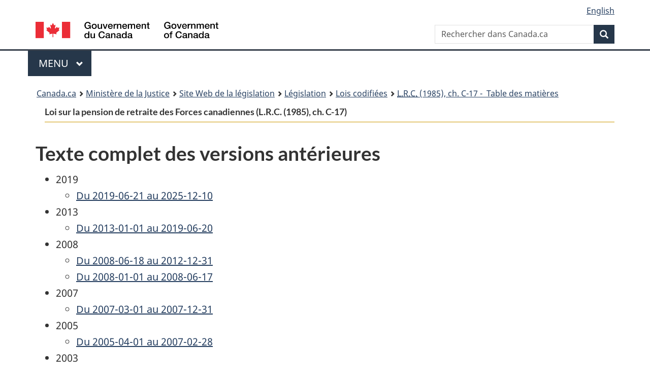

--- FILE ---
content_type: text/html
request_url: https://lois-laws.justice.gc.ca/fra/lois/C-17/PITIndex.html
body_size: 14290
content:
<!DOCTYPE html>
<html class="no-js" lang="fr" dir="ltr">
<head>
<meta charset="utf-8">
<meta property="dcterms:accessRights" content="2"/>
<meta property="dcterms:service" content="JUS-Laws_Lois"/>
<meta content="width=device-width,initial-scale=1" name="viewport">
<meta name="dcterms.language" title="ISO639-2" content="fra" />
<link href="/canada/themes-dist/GCWeb/assets/favicon.ico" rel="icon" type="image/x-icon">
<link rel="stylesheet" href="/canada/themes-dist/GCWeb/css/theme.min.css">
<link rel="stylesheet" type="text/css" href="/css/browse.css">
<link rel="stylesheet" type="text/css" href="/css/lawContent.css">
<link rel="stylesheet" type="text/css" href="/css/commonView.css">
<script src="//assets.adobedtm.com/be5dfd287373/bb72b7edd313/launch-e34f760eaec8.min.js"></script>
<link rel="stylesheet" href="/js/jquery-ui.css" />
<title>Loi sur la pension de retraite des Forces canadiennes</title>
<meta content="width=device-width, initial-scale=1" name="viewport" />
<!-- Meta data -->
<meta name="description" content="Les ressources en ligne des lois et reglements codifiés du Canada" />
<meta name="dcterms.title" content="Lois codifiées, Loi sur la pension de retraite des Forces canadiennes" />
<meta name="dcterms.creator" title="Justice" content="Direction des services législatifs" />
<meta name="dcterms.subject" title="scheme" content="Les ressources en ligne des lois et reglements codifiés, Loi sur la pension de retraite des Forces canadiennes" />
<meta name="dcterms.language" title="ISO639-2" content="fra" />
<link href="https://fonts.googleapis.com/css?family=Montserrat" rel="stylesheet">
</head>
<body vocab="http://schema.org/" typeof="webPage">
<nav>
	<ul id="wb-tphp" class="wb-init wb-disable-inited">
		<li class="wb-slc"><a class="wb-sl" href="#wb-cont">Passer au contenu principal</a></li>
		<li class="wb-slc"><a class="wb-sl" href="#wb-info">Passer à « À propos de ce site</a></li>
		<li class="wb-slc"><a class="wb-sl" rel="alternate" href="?wbdisable=true">Passer à la version HTML simplifiée</a></li>
	</ul>
</nav>

<header>
	<div id="wb-bnr" class="container">
		<section id="wb-lng" class="text-right">
			<h2 class="wb-inv">Language selection</h2>
			<ul class="list-inline margin-bottom-none">
				<li><a lang="en" href="/scripts/changelanguage.asp">English</a></li>
			</ul>
		</section>
		<div class="row">
			<div class="brand col-xs-5 col-md-4">
				<a href="https://www.canada.ca/fr.html" rel="external"><img src="/canada/themes-dist/GCWeb/assets/sig-blk-fr.svg" alt="Gouvernement du Canada" property="logo"></a>
			</div>
			<section id="wb-srch" class="col-lg-8 text-right">
				<h2>Recherche</h2>
				<form action="https://www.canada.ca/fr/sr/srb.html" method="get" name="cse-search-box" role="search" class="form-inline ng-pristine ng-valid">
					<div class="form-group">
						<label for="wb-srch-q" class="wb-inv">Rechercher dans Canada.ca</label>
						<input name="cdn" value="canada" type="hidden">
						<input name="st" value="s" type="hidden">
						<input name="num" value="10" type="hidden">
						<input name="langs" value="fr" type="hidden">
						<input name="st1rt" value="1" type="hidden">
						<input name="s5bm3ts21rch" value="x" type="hidden">
					  <input id="wb-srch-q" list="wb-srch-q-ac" class="wb-srch-q form-control" name="q" type="search" value="" size="34" maxlength="170" placeholder="Rechercher dans Canada.ca">
						<input type="hidden" name="_charset_" value="UTF-8">
						<datalist id="wb-srch-q-ac">
					  </datalist>
					</div>
					<div class="form-group submit">
					<button type="submit" id="wb-srch-sub" class="btn btn-primary btn-small" name="wb-srch-sub"><span class="glyphicon-search glyphicon"></span><span class="wb-inv">Recherche</span></button>
					</div>
				</form>
			</section>
		</div>
	</div>
<nav id="wb-cont-menu" class="gcweb-v2 gcweb-menu" typeof="SiteNavigationElement">
	<div class="container">
		<h2 class="wb-inv">Menu</h2>
		<button type="button" aria-haspopup="true" aria-expanded="false">Menu <span class="wb-inv">principal</span> <span class="expicon glyphicon glyphicon-chevron-down"></span>
	  </button>
		<ul role="menu" aria-orientation="vertical" data-ajax-replace="https://www.canada.ca/content/dam/canada/sitemenu/sitemenu-v2-fr.html">
		  <li role="presentation"><a role="menuitem" href="https://www.canada.ca/fr/services/emplois.html">Emplois et milieu de travail</a></li>
		  <li role="presentation"><a role="menuitem" href="https://www.canada.ca/fr/services/immigration-citoyennete.html">Immigration et citoyennet&eacute;</a></li>
		  <li role="presentation"><a role="menuitem" href="https://voyage.gc.ca/">Voyage et tourisme</a></li>
		  <li role="presentation"><a role="menuitem" href="https://www.canada.ca/fr/services/entreprises.html">Entreprises et industrie</a></li>
		  <li role="presentation"><a role="menuitem" href="https://www.canada.ca/fr/services/prestations.html">Prestations</a></li>
		  <li role="presentation"><a role="menuitem" href="https://www.canada.ca/fr/services/sante.html">Sant&eacute;</a></li>
		  <li role="presentation"><a role="menuitem" href="https://www.canada.ca/fr/services/impots.html">Impôts</a></li>
		  <li role="presentation"><a role="menuitem" href="https://www.canada.ca/fr/services/environnement.html">Environnement et ressources naturelles</a></li>
		  <li role="presentation"><a role="menuitem" href="https://www.canada.ca/fr/services/defense.html">S&eacute;curit&eacute; nationale et d&eacute;fense</a></li>
		  <li role="presentation"><a role="menuitem" href="https://www.canada.ca/fr/services/culture.html">Culture, histoire et sport</a></li>
		  <li role="presentation"><a role="menuitem" href="https://www.canada.ca/fr/services/police.html">Services de police, justice et urgences</a></li>
		  <li role="presentation"><a role="menuitem" href="https://www.canada.ca/fr/services/transport.html">Transport et infrastructure</a></li>
		  <li role="presentation"><a role="menuitem" href="https://international.gc.ca/world-monde/index.aspx?lang=fra">Canada et le monde</a></li>
		  <li role="presentation"><a role="menuitem" href="https://www.canada.ca/fr/services/finance.html">Argent et finances</a></li>
		  <li role="presentation"><a role="menuitem" href="https://www.canada.ca/fr/services/science.html">Science et innovation</a></li>
		</ul>
	</div>
</nav>
<nav id="wb-bc" property="breadcrumb"><h2>You are here:</h2><div class="container"><ol class="breadcrumb"><li><a href="https://www.canada.ca/fr.html">Canada.ca</a></li><li><a href="https://www.justice.gc.ca/fra/index.html">Ministère de la Justice</a></li><li><a href="/fra">Site Web de la législation</a></li><li><a href="/fra/lois-index.html">Législation</a></li><li><a href="/fra/lois/">Lois codifiées</a></li><li><a href="/fra/lois/C-17/index.html"><abbr title='Lois révisées du Canada'>L.R.C.</abbr> (1985), ch. C-17 - &#x00A0;Table des matières</a></li></ol></div></nav>
</header>
<main property="mainContentOfPage" typeof="WebPageElement">
<div class="container">
<!-- MAIN CONT DIV START -->

<div class='legisHeader'><header><h1 class='HeadTitle'>Loi sur la pension de retraite des Forces canadiennes (L.R.C. (1985), ch. C-17)</h1><div class="lineSeparator goldLineTop"></div></header></div>
<h2 id="wb-cont" class="PITIndex">Texte complet des versions antérieures</h2>
<ul>
<li>2019<ul>
<li><a href='20190621/P1TT3xt3.html'>Du 2019-06-21 au 2025-12-10</a></li>
</ul></li>
<li>2013<ul>
<li><a href='20130101/P1TT3xt3.html'>Du 2013-01-01 au 2019-06-20</a></li>
</ul></li>
<li>2008<ul>
<li><a href='20080618/P1TT3xt3.html'>Du 2008-06-18 au 2012-12-31</a></li>
<li><a href='20080101/P1TT3xt3.html'>Du 2008-01-01 au 2008-06-17</a></li>
</ul></li>
<li>2007<ul>
<li><a href='20070301/P1TT3xt3.html'>Du 2007-03-01 au 2007-12-31</a></li>
</ul></li>
<li>2005<ul>
<li><a href='20050401/P1TT3xt3.html'>Du 2005-04-01 au 2007-02-28</a></li>
</ul></li>
<li>2003<ul>
<li><a href='20030101/P1TT3xt3.html'>Du 2003-01-01 au 2005-03-31</a></li>
</ul></li>
</ul>
<!-- MAIN CONT DIV END --></div>
<section class="pagedetails container">
    <h2 class="wb-inv">Détails de la page</h2>   
        <dl id="wb-dtmd">
    <dt>Date de modification : </dt>
    <dd><time property="dateModified">﻿2026-01-12</time></dd>
</dl>
</section>
<script src="https://ajax.googleapis.com/ajax/libs/jquery/2.2.4/jquery.js"></script>
<script src="/canada/themes-dist/wet-boew/js/wet-boew.min.js"></script>
<script src="/canada/themes-dist/GCWeb/js/theme.min.js"></script>
</main>
﻿<footer id="wb-info">
	<div class="gc-contextual" style="background: #f5f5f5 !important; color: #222222ff">
		<div class="container">
			<nav class="wb-navcurr pb-4 pt-4">
				<h3 class="mt-4">Site Web de la législation</h3>
				<ul class="list-unstyled colcount-sm-2 colcount-md-3">
					<li><a style="color: #222222ff" href="/fra/const-index.html">Textes constitutionnels</a></li>
					<li><a style="color: #222222ff" href="/fra/res-index.html">Ressources connexes</a></li>
					<li><a style="color: #222222ff" href="/fra/lois-index.html/">Lois et règlements codifiés</a></li>
					<li><a style="color: #222222ff" href="/Recherche/Recherche.aspx">Recherche</a></li>
					<li><a style="color: #222222ff" href="/fra/aide-index.html/">Aide</a></li>
				</ul>
			</nav>
		</div>
	</div>

	<div class="gc-contextual">
		<div class="container">
			<nav class="wb-navcurr pb-4 pt-4">
				<h3 class="mt-4">Ministère de la Justice Canada</h3>
				<ul class="list-unstyled colcount-sm-2 colcount-md-3">
					<li><a href="https://www.justice.gc.ca/fra/df-fl/index.html">Droit de la famille</a></li>
					<li><a href="https://www.justice.gc.ca/fra/jp-cj/index.html">Justice pénale</a></li>
					<li><a href="https://www.justice.gc.ca/fra/fina-fund/index.html">Financement</a></li>
					<li><a href="https://www.justice.gc.ca/fra/sjc-csj/index.html">Le système de justice du Canada</a></li>
					<li><a href="https://laws-lois.justice.gc.ca/fra/">Lois</a></li>
				</ul>
			</nav>
		</div>
	</div>

	<div class="landscape">
		<div class="container">
			<nav class="wb-navcurr pb-3 pt-4">
				<h3 class="mt-3">Gouvernement du Canada</h3>
				<ul class="list-unstyled colcount-sm-2 colcount-md-3">
					<li><a href="https://www.canada.ca/fr/contact.html" rel="external">Toutes les coordonnées</a></li>
					<li><a href="https://www.canada.ca/fr/gouvernement/min.html" rel="external">Ministères et organismes</a></li>
					<li><a href="https://www.canada.ca/fr/gouvernement/systeme.html" rel="external">À propos du gouvernement</a></li>
				</ul>
				
				<h4><span class="wb-inv">Thèmes et sujets</span></h4>
				<ul class="list-unstyled colcount-sm-2 colcount-md-3">
					<li><a href="https://www.canada.ca/fr/services/emplois.html" rel="external">Emplois</a></li>
					<li><a href="https://www.canada.ca/fr/services/immigration-citoyennete.html" rel="external">Immigration et citoyenneté</a></li>
					<li><a href="https://voyage.gc.ca/" rel="external">Voyage et tourisme</a></li>
					<li><a href="https://www.canada.ca/fr/services/entreprises.html" rel="external">Entreprises</a></li>
					<li><a href="https://www.canada.ca/fr/services/prestations.html" rel="external">Prestations</a></li>
					<li><a href="https://www.canada.ca/fr/services/sante.html" rel="external">Santé</a></li>
					<li><a href="https://www.canada.ca/fr/services/impots.html" rel="external">Impôts</a></li>
					<li><a href="https://www.canada.ca/fr/services/environnement.html" rel="external">Environnement et ressources naturelles</a></li>
					<li><a href="https://www.canada.ca/fr/services/defense.html" rel="external">Sécurité nationale et défense</a></li>
					<li><a href="https://www.canada.ca/fr/services/culture.html" rel="external">Culture, histoire et sport</a></li>
					<li><a href="https://www.canada.ca/fr/services/police.html" rel="external">Services de police, justice et urgences</a></li>
					<li><a href="https://www.canada.ca/fr/services/transport.html" rel="external">Transport et infrastructure</a></li>
					<li><a href="https://www.international.gc.ca/world-monde/index.aspx?lang=fra" rel="external">Le Canada et le monde</a></li>
					<li><a href="https://www.canada.ca/fr/services/finance.html" rel="external">Argent et finance</a></li>
					<li><a href="https://www.canada.ca/fr/services/science.html" rel="external">Science et innovation</a></li>
					<li><a href="https://www.canada.ca/fr/services/autochtones.html" rel="external">Autochtones</a></li>
					<li><a href="https://www.canada.ca/fr/services/veterans.html" rel="external">Vétérans et militaires</a></li>
					<li><a href="https://www.canada.ca/fr/services/jeunesse.html" rel="external">Jeunesse</a></li>
				</ul>
			</nav>
		</div>
	</div>
	<div class="brand">
		<div class="container">
			<div class="row">
				<nav class="col-md-9 col-lg-10 ftr-urlt-lnk pb-0">
					<ul>
						<li><a href="https://www.canada.ca/fr/sociaux.html" rel="external">Médias sociaux</a></li>
						<li><a href="https://www.canada.ca/fr/mobile.html" rel="external">Applications mobiles</a></li>
						<li><a href="https://www.canada.ca/fr/gouvernement/a-propos.html" rel="external">À propos de Canada.ca</a></li>
						<li><a href="https://www.canada.ca/fr/transparence/avis.html" rel="external">Avis</a></li>
						<li><a href="https://www.canada.ca/fr/transparence/confidentialite.html" rel="external">Confidentialité</a></li>
					</ul>
				</nav>
				<div class="col-xs-6 visible-sm visible-xs tofpg">
					<a href="#wb-cont">Haut de la page <span class="glyphicon glyphicon-chevron-up"></span></a>
				</div>
				<div class="col-xs-6 col-md-3 col-lg-2 text-right">
					<img src="https://wet-boew.github.io/themes-dist/GCWeb/GCWeb/assets/wmms-blk.svg" alt="Symbole du gouvernement du Canada">
				</div>
			</div>
		</div>
	</div>
</footer>
<!-- CURATE -->
<!-- Do not remove - this Adobe Analytics tag - STARTS --> 	
<script>_satellite.pageBottom();</script>
<!-- Do not remove - this Adobe Analytics tag - STARTS --> 

<script src="/js/tocCheckjs.js"></script>
</body>
</html>
